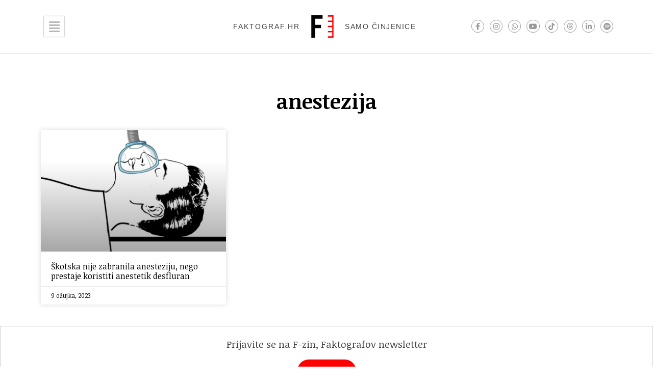

--- FILE ---
content_type: text/css; charset=utf-8
request_url: https://faktograf.hr/wp-content/uploads/elementor/css/post-22918.css?ver=1768492131
body_size: 580
content:
.elementor-kit-22918{--e-global-color-primary:#FF0000;--e-global-color-secondary:#54595F;--e-global-color-text:#3F3F3F;--e-global-color-accent:#FF0000;--e-global-color-7b1d4fc:#F4F4F4;--e-global-color-a723f40:#CCCCCC;--e-global-typography-primary-font-family:"Noticia Text";--e-global-typography-primary-font-weight:600;--e-global-typography-secondary-font-family:"Noticia Text";--e-global-typography-secondary-font-weight:400;--e-global-typography-text-font-family:"Noticia Text";--e-global-typography-text-font-weight:400;--e-global-typography-accent-font-family:"Noticia Text";--e-global-typography-accent-font-weight:500;--e-global-typography-0394504-font-family:"Arial";--e-global-typography-0394504-font-size:12px;--e-global-typography-f690029-font-family:"Noticia Text";--e-global-typography-f690029-font-size:24px;--e-global-typography-f690029-font-weight:normal;--e-global-typography-f690029-text-transform:uppercase;--e-global-typography-f690029-line-height:1.2em;--e-global-typography-f690029-letter-spacing:10px;color:#3F3F3F;font-family:var( --e-global-typography-text-font-family ), Sans-serif;font-weight:var( --e-global-typography-text-font-weight );}.elementor-kit-22918 button,.elementor-kit-22918 input[type="button"],.elementor-kit-22918 input[type="submit"],.elementor-kit-22918 .elementor-button{background-color:#CCCCCC;font-family:"Arial", Sans-serif;font-size:14px;text-transform:uppercase;color:#3F3F3F;}.elementor-kit-22918 button:hover,.elementor-kit-22918 button:focus,.elementor-kit-22918 input[type="button"]:hover,.elementor-kit-22918 input[type="button"]:focus,.elementor-kit-22918 input[type="submit"]:hover,.elementor-kit-22918 input[type="submit"]:focus,.elementor-kit-22918 .elementor-button:hover,.elementor-kit-22918 .elementor-button:focus{background-color:#3F3F3F;color:#FFFFFF;}.elementor-kit-22918 e-page-transition{background-color:#FFBC7D;}.elementor-kit-22918 p{margin-block-end:1.68em;}.elementor-kit-22918 a{color:#FF0000;}.elementor-kit-22918 h1{color:#FF0000;font-family:var( --e-global-typography-primary-font-family ), Sans-serif;font-weight:var( --e-global-typography-primary-font-weight );}.elementor-kit-22918 label{font-family:"Arial", Sans-serif;font-size:14px;}.elementor-kit-22918 input:not([type="button"]):not([type="submit"]),.elementor-kit-22918 textarea,.elementor-kit-22918 .elementor-field-textual{font-family:"Arial", Sans-serif;font-size:14px;}.elementor-section.elementor-section-boxed > .elementor-container{max-width:1140px;}.e-con{--container-max-width:1140px;}.elementor-widget:not(:last-child){margin-block-end:20px;}.elementor-element{--widgets-spacing:20px 20px;--widgets-spacing-row:20px;--widgets-spacing-column:20px;}{}h1.entry-title{display:var(--page-title-display);}@media(max-width:1024px){.elementor-kit-22918{--e-global-typography-0394504-font-size:14px;}.elementor-section.elementor-section-boxed > .elementor-container{max-width:1024px;}.e-con{--container-max-width:1024px;}}@media(max-width:767px){.elementor-section.elementor-section-boxed > .elementor-container{max-width:767px;}.e-con{--container-max-width:767px;}}/* Start custom CSS */p.has-drop-cap:not(:focus):first-letter {
   float:left;
   font-size:5.5em;
   line-height:.68;
   font-weight:normal;
   margin:.05em .1em 0 0;
   text-transform:uppercase;
   font-style:normal;
}

blockquote {
    border-left: 2px solid red;
    margin: 0;
    padding: 0 1em 0 2em;
}

.cky-preference-center{
    font-family: Sans-Serif !important;
}

.elementor-widget-container pre {
    border: 1px solid red;
    padding: 1rem;
    font-family: "Noticia Text", sans-serif;
}/* End custom CSS */

--- FILE ---
content_type: application/javascript; charset=utf-8
request_url: https://faktograf.hr/wp-content/themes/hello-theme-child/pop-up-links.js?ver=1.0.0
body_size: -318
content:
(function ($) {
    $(".clanak a").each(function () {
        if ($(this).attr("target") === undefined) {
            $(this).attr("target", "_blank");
        }
    });
})(jQuery);
